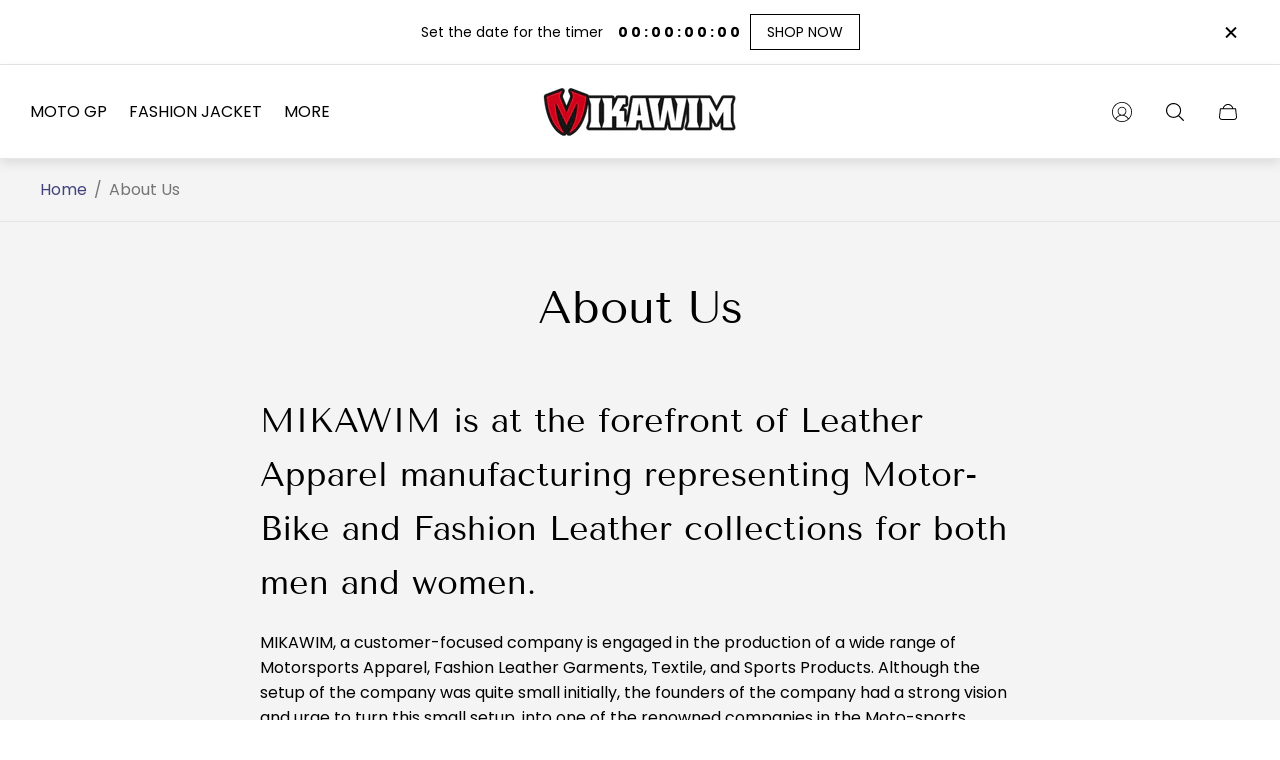

--- FILE ---
content_type: text/css
request_url: https://mikawim.com/cdn/shop/t/5/assets/page-default.build.css?v=148324660606341072281720768990
body_size: -729
content:
.page-default {
	max-width: 840px;
	margin: 0 auto;
	padding: 0 20px;
}
.page-default .page-default__title {
	margin-bottom: 40px;
	text-align: center;
}
@media (min-width: 768px) {
	.page-default .page-default__title {
		margin-bottom: 60px;
	}
}